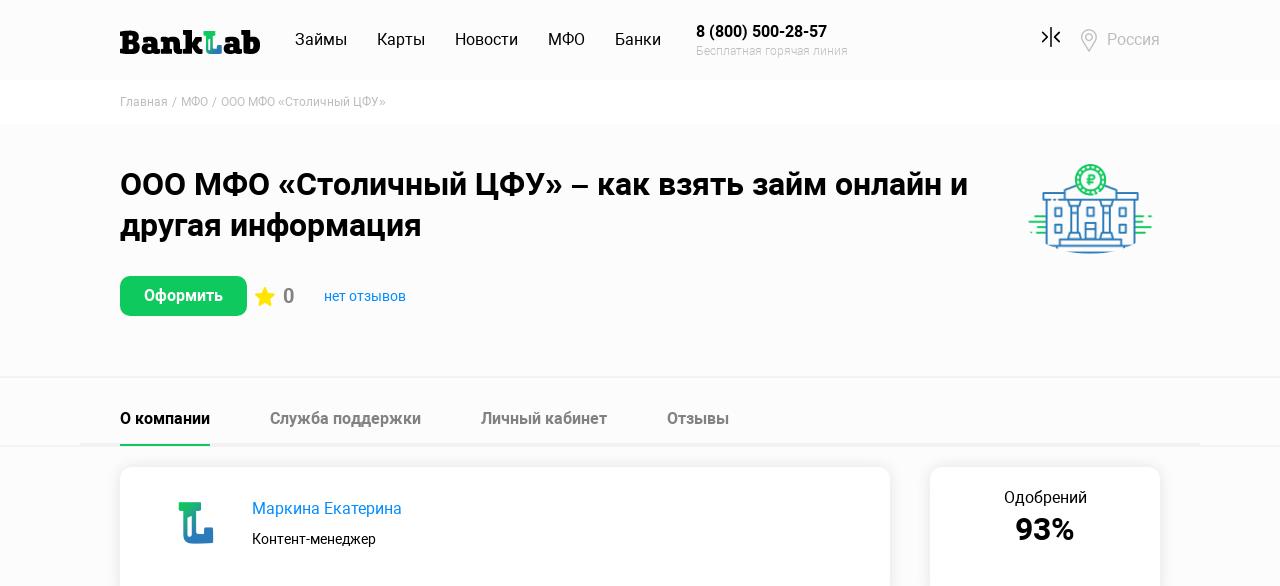

--- FILE ---
content_type: text/html; charset=UTF-8
request_url: https://www.banklab.ru/mfo/4663/
body_size: 9381
content:
<!DOCTYPE html><html lang="ru-RU"><head><meta charset="UTF-8"/><meta name="viewport"
content="width=device-width, initial-scale=1, maximum-scale=1, user-scalable=0, shrink-to-fit=no"/><link rel="shortcut icon" href="/favicon.ico" type="image/x-icon"><link rel="icon" href="/favicon.ico" type="image/x-icon"><link rel="apple-touch-icon" href="/apple-touch-icon-precomposed.png"><meta name="mobile-web-app-capable" content="yes"><meta name="apple-mobile-web-app-capable" content="yes"><meta name="msapplication-starturl" content="/"><meta name="yandex-verification" content="242c964a9f7489b1"/><link rel="manifest" href="/manifest.json"/><meta name="csrf-param" content="_siteCsrf">
<meta name="csrf-token" content="T-A-Zb0fAbrc2jwbk8MygMdEM4fo6QKZ_fVUtw2YSIN7r1IW1ChA34u1SlrQiUPQjml-796zdKCflCXQdKAr-Q==">
 <title>МФО «ООО МФО «Столичный ЦФУ»» – адрес, реквизиты микрофинансовой организации - Banklab.ru</title><meta name="description" content="Юридическая информация, реквизиты Микрофинансовой компании МФО ООО МФО «Столичный ЦФУ» - ИНН, ОГРН, адрес головного офиса "><meta property="og:locale" content="ru_RU"><meta property="og:site_name" content="Banklab.ru"><meta property="og:type" content="website"><meta property="og:title" content="МФО «ООО МФО «Столичный ЦФУ»» – адрес, реквизиты микрофинансовой организации - Banklab.ru"><meta property="og:url" content="https://www.banklab.ru/mfo/4663/"><meta name="og:description" content="Юридическая информация, реквизиты Микрофинансовой компании МФО ООО МФО «Столичный ЦФУ» - ИНН, ОГРН, адрес головного офиса "><meta name="twitter:card" content="summary_large_image"><meta name="twitter:title" content="МФО «ООО МФО «Столичный ЦФУ»» – адрес, реквизиты микрофинансовой организации - Banklab.ru"><meta name="twitter:site" content="@BankLabRu"><meta name="twitter:creator" content="@BankLabRu"><meta name="twitter:description" content="Юридическая информация, реквизиты Микрофинансовой компании МФО ООО МФО «Столичный ЦФУ» - ИНН, ОГРН, адрес головного офиса "><link href="https://www.banklab.ru/mfo/4663/" rel="canonical"><link href="https://cdn.banklab.ru/assets/css-compress/4d1001dbcefbd4b3faab293aac4fa516.css?v=1768730177" rel="stylesheet"><script>const urlAddLoan='https://www.banklab.ru/loans/compare/add/';const urlRemoveLoan='https://www.banklab.ru/loans/compare/remove/';const urlAddCard='https://www.banklab.ru/credit-cards/compare/add/';const urlRemoveCard='https://www.banklab.ru/credit-cards/compare/remove/';
var inputmask_8b2a4bfb={"mask":"+7 (999) 999-99-99"};
(function(m,e,t,r,i,k,a){m[i]=m[i]||function(){(m[i].a=m[i].a||[]).push(arguments)};m[i].l=1*new Date();k=e.createElement(t),a=e.getElementsByTagName(t)[0],k.async=1,k.src=r,a.parentNode.insertBefore(k,a)})(window,document,"script","https://mc.yandex.ru/metrika/tag.js","ym");try{ym(31875491,"init",{"webvisor":true,"clickmap":true,"trackLinks":true,"accurateTrackBounce":true,"ecommerce":"dataLayer"});}catch(e){}</script> </head><body><header class="main-header"><nav id="w3" class="navbar navbar-expand-lg navbar"><div class="container"><a class="navbar-brand" href="https://www.banklab.ru/"><img src="https://cdn.banklab.ru/assets/a73c94b5/img/logo.svg" alt="Banklab.ru"></a><button type="button" class="navbar-toggler" data-toggle="collapse" data-target="#w3-collapse" aria-controls="w3-collapse" aria-expanded="false" aria-label="Toggle navigation"><span class="navbar-toggler-icon"></span></button><div id="w3-collapse" class="collapse navbar-collapse"><ul id="w4" class="main-menu nav"><li class="nav-item"><a class="nav-link" href="https://www.banklab.ru/loans/">Займы</a><div id="w5" class="dropdown-menu"><div class="container"><div class="row"><div class="col-lg-3 col-md-6"><a class="dropdown-item" href="https://www.banklab.ru/loans/online/">Займы онлайн</a><a class="dropdown-item" href="https://www.banklab.ru/loans/passport/">Займы по паспорту</a><a class="dropdown-item" href="https://www.banklab.ru/loans/cards/">Займы онлайн на карту</a></div><div class="col-lg-3 col-md-6"><a class="dropdown-item" href="https://www.banklab.ru/loans/cash/">Займ наличными</a><a class="dropdown-item" href="https://www.banklab.ru/loans/express/">Экспресс займы на карту</a><a class="dropdown-item" href="https://www.banklab.ru/loans/payday/">Займы до зарплаты</a></div><div class="col-lg-6 col-12 ml-auto d-none d-lg-block"><div class="main-header__promo" data-link="https://pxl.leads.su/click/332ea642170e15a11981edbdbd981a8c?erid=LjN8JwxrL"><div class="row"><div class="col-5"><img class="w-100" src="https://www.banklab.ru/static/mfo/images/11/81/12/118112257fe16bfd8e80967788f5e418_290x185.png" alt=""> </div><div class="col-7"><div class="font-weight-bold"><strong>Срочный микрозайм - легко!</strong></div> <div class="text-muted mt-2 mb-3"><small>Попробуйте, одобрение 98 %</small></div> <div class="btn btn-primary btn-sm btn-fit">Узнать подробнее</div> </div></div></div></div></div></div></div></li><li class="nav-item"><a class="nav-link" href="https://www.banklab.ru/credit-cards/">Карты</a><div id="w6" class="dropdown-menu"><div class="container"><div class="row"><div class="col-lg-3 col-md-6"><a class="dropdown-item" href="https://www.banklab.ru/credit-cards/online/">Онлайн заявка</a><a class="dropdown-item" href="https://www.banklab.ru/credit-cards/Kreditnaya-karta-180-dnej-bez-procentov/">Кредитная карта 180 дней без процентов</a><a class="dropdown-item" href="https://www.banklab.ru/credit-cards/Kreditnaya-karta-115-dnej-bez-procentov/">Кредитная карта 115 дней без процентов - оформление и условия</a></div><div class="col-lg-3 col-md-6"><a class="dropdown-item" href="https://www.banklab.ru/credit-cards/cash-back/">Кэшбек</a><a class="dropdown-item" href="https://www.banklab.ru/credit-cards/zero-percent/">Кредитная карта без процентов</a><a class="dropdown-item" href="https://www.banklab.ru/credit-cards/low-interest/">Низкие проценты</a></div></div></div></div></li><li class="nav-item"><a class="nav-link" href="https://www.banklab.ru/news/">Новости</a><div id="w7" class="dropdown-menu"><div class="container"><div class="row"><div class="col-lg-3 col-md-6"><a class="dropdown-item" href="https://www.banklab.ru/news/russian-economy/">Экономика России</a><a class="dropdown-item" href="https://www.banklab.ru/news/investment/">Инвестиции</a></div><div class="col-lg-3 col-md-6"><a class="dropdown-item" href="https://www.banklab.ru/news/banks/">Банковские новости</a><a class="dropdown-item" href="https://www.banklab.ru/news/society/">Общество</a></div><div class="col-lg-3 col-md-6"><a class="dropdown-item" href="https://www.banklab.ru/news/business/">Бизнес</a><a class="dropdown-item" href="https://www.banklab.ru/news/credits/">Новости про кредиты</a></div><div class="col-lg-3 col-md-6"><a class="dropdown-item" href="https://www.banklab.ru/news/loans/">Новости про микрозаймы</a><a class="dropdown-item" href="https://www.banklab.ru/news/vneshnyaya-ekonomika/">Внешняя экономика</a></div></div></div></div></li><li class="nav-item"><a class="nav-link" href="https://www.banklab.ru/mfo/">МФО</a><div id="w8" class="dropdown-menu"><div class="container"><div class="row"><div class="col-lg-3 col-md-6"><a class="dropdown-item" href="https://www.banklab.ru/mfo/">МФО России</a><a class="dropdown-item" href="https://www.banklab.ru/mfo/closed/">Закрытые МФО</a></div><div class="col-lg-6 col-12 ml-auto d-none d-lg-block"><div class="main-header__promo" data-link="https://pxl.leads.su/click/332ea642170e15a11981edbdbd981a8c?erid=LjN8JwxrL"><div class="row"><div class="col-5"><img class="w-100" src="https://www.banklab.ru/static/mfo/images/11/81/12/118112257fe16bfd8e80967788f5e418_290x185.png" alt=""> </div><div class="col-7"><div class="font-weight-bold"><strong>Первый займ под 0%</strong></div> <div class="text-muted mt-2 mb-3"><small>Оформление за 6 минут</small></div> <div class="btn btn-primary btn-sm btn-fit">Узнать подробнее</div> </div></div></div></div></div></div></div></li><li class="nav-item"><a class="nav-link" href="https://www.banklab.ru/banks/">Банки</a><div id="w9" class="dropdown-menu"><div class="container"><div class="row"><div class="col-lg-3 col-md-6"><a class="dropdown-item" href="https://www.banklab.ru/banks/">Банки России</a><a class="dropdown-item" href="https://www.banklab.ru/banks/closed/">Закрывшиеся банки</a><a class="dropdown-item" href="https://www.banklab.ru/banks/msk/">Банки Москвы</a></div><div class="col-lg-3 col-md-6"><a class="dropdown-item" href="https://www.banklab.ru/banks/spb/">Банки Санкт-Петербурга</a><a class="dropdown-item" href="https://www.banklab.ru/banks/bic/">Справочник БИК</a><a class="dropdown-item" href="https://www.banklab.ru/banks/swift/">Справочник SWIFT</a></div></div></div></div></li><li class="d-none d-lg-block nav-item"><a class="phone-link nav-link" href="tel:8 (800) 500-28-57"><strong>8 (800) 500-28-57</strong><small>Бесплатная горячая линия</small></a></li><li class="compare-link nav-item"><a class="nav-link" href="/loans/compare/"><span class="icon icon-compare-black"></span><span class="compare-link__badge d-none" data-compare-badge></span></a></li><li class="location nav-item"><a class="nav-link" href="https://www.banklab.ru/cities/">Россия</a></li></ul></div></div></nav><a id="header-phone-link" class="phone-link d-block d-lg-none" href="tel:8 (800) 500-28-57">8 (800) 500-28-57</a></header><main class="main-content"><div class="breadcrumb-section section-light"><div class="container"><nav aria-label="breadcrumb"><ol id="w10" class="breadcrumb breadcrumb"><li class="breadcrumb-item"><a href="/">Главная</a></li><li class="breadcrumb-item"><a href="https://www.banklab.ru/mfo/">МФО</a></li><li class="breadcrumb-item active" aria-current="page">ООО МФО «Столичный ЦФУ»</li></ol></nav><script type="application/ld+json">{"@context":"https://schema.org","@type":"BreadcrumbList","itemListElement":[{"@type":"ListItem","position":1,"item":{"name":"МФО","@id":"https://www.banklab.ru/mfo/"}},{"@type":"ListItem","position":2,"item":{"name":"ООО МФО «Столичный ЦФУ»"}}]}</script> </div></div><header class="hero"><div class="container"><div class="row"><div class="col-md-10 d-flex flex-wrap"><h1 class="main-heading hero__heading">ООО МФО «Столичный ЦФУ» – как взять займ онлайн и другая информация</h1><div class="d-block d-md-none mr-4"><img class="hero__img" src="https://cdn.banklab.ru/assets/4145d2f6/images/empty/empty_290x185.png" alt=""> </div><div class="d-block mr-2"><button type="button" class="btn btn-fit issue-btn" data-link="https://www.banklab.ru/loans/online/" onclick="yaCounter31875491.reachGoal(&#039;CLICK_OFFER&#039;, {&quot;mfo_slug&quot;:&quot;4663&quot;,&quot;loan_slug&quot;:null,&quot;section&quot;:&quot;mfo_view&quot;,&quot;domain&quot;:&quot;www&quot;}); return true;">Оформить</button> </div><div class="hero__rating"><div class="hero-rating "><span class="icon icon-star-fill mr-2"></span>0</div><a class="link-font-sm " href="https://www.banklab.ru/mfo/4663/reviews/#add-comment-title">нет отзывов</a></div> </div><div class="col-md-2 d-none d-md-block"><img class="hero__img" src="https://cdn.banklab.ru/assets/4145d2f6/images/empty/empty_290x185.png" alt=""> </div></div></div></header><div class="mfo-bar"><div class="mfo-bar__wrapper"><div class="mfo-bar__info d-none d-sm-flex"><img class="mfo-bar__logo" src="https://cdn.banklab.ru/assets/4145d2f6/images/empty/empty_290x185.png" alt=""> <p>ООО МФО «Столичный ЦФУ»</p></div><div class="mfo-bar__content d-none d-md-flex"><div class="mfo-bar__item"><strong>до -₽</strong><span>Сумма</span></div><div class="mfo-bar__item"><strong>-</strong><span>Срок</span></div></div><button type="button" class="btn btn-fit issue-btn" data-link="https://www.banklab.ru/loans/online/" onclick="yaCounter31875491.reachGoal(&#039;CLICK_OFFER&#039;, {&quot;mfo_slug&quot;:&quot;4663&quot;,&quot;loan_slug&quot;:null,&quot;section&quot;:&quot;mfo_view&quot;,&quot;domain&quot;:&quot;www&quot;}); return true;">Оформить</button> </div></div><section class="section section-overflow mfo"><div class="container"><div class="tabs tabs_wide-line"><ul id="w0" class="tabs-nav nav nav-tabs nav" role="tablist"><li class="nav-item"><a class="nav-link active" href="#w0-tab1" data-toggle="tab" role="tab" aria-controls="w0-tab1" aria-selected="true">О компании</a></li><li class="nav-item"><a class="nav-link" href="https://www.banklab.ru/mfo/4663/contacts/">Служба поддержки</a></li><li class="nav-item"><a class="nav-link" href="https://www.banklab.ru/mfo/4663/account/">Личный кабинет</a></li><li class="nav-item"><a class="nav-link" href="https://www.banklab.ru/mfo/4663/reviews/">Отзывы</a></li></ul><div class="tab-content"><div id="w0-tab1" class="tab-pane active"><div class="row"><div class="col-lg-9 col-md-8 mb-4 mb-md-0"><div class="card card-quote"><div class="card-quote__author"><img class="rounded-circle" src="https://cdn.banklab.ru/assets/a73c94b5/img/author.png" alt=""><div class="card-quote__author-info"><a href="#" target="_blank">Маркина Екатерина</a><div class="card-quote__position">Контент-менеджер</div></div></div><div class="card-quote__content"></div></div></div><div class="col-lg-3 col-md-4"><div class="card card-rating"><div
class="text-center d-flex align-items-end align-items-md-center justify-content-between flex-row flex-md-column mb-4"><span class="mr-4 mr-md-0">Одобрений</span><strong class="main-heading mb-0">
93% </strong></div><div
class="text-center d-flex align-items-end align-items-md-center justify-content-between flex-row flex-md-column mt-auto"><span class="mr-4 mr-md-0"></span><strong class="main-heading mb-0"></strong></div></div></div></div></div></div> </div></div></section><script></script><div class="container"><div class="swiper mb-5" data-free-custom><ul class="tags-list swiper-wrapper"></ul> </div></div><div class="section section-dark"><div class="container"><div class="card card-property"><div class="tabs tabs_vertical tabs-property"><ul id="w1" class="tabs-nav nav nav-tabs nav" role="tablist"><li class="nav-item"><a class="nav-link active" href="#w1-tab1" data-toggle="tab" role="tab" aria-controls="w1-tab1" aria-selected="true">Причины отказа</a></li></ul><div class="tab-content"><div id="w1-tab1" class="tab-pane active"><ul><li>Заемщик не достиг 18-летнего возраста</li><li>Заемщик – не гражданин РФ</li><li>Заемщик предоставил неверные сведения при оформлении заявки</li></ul></div></div> </div></div></div></div><section class="section"><div class="container"><h2 class="heading">Вопросы и ответы</h2><div class="accordion mt-5"><div class="accordion__item"><h3 class="accordion__header"><button type="button" class="accordion__btn collapsed" data-toggle="collapse" data-target="#accordion-question-1">
Рискую ли я, обращаясь за вашими услугами? </button></h3><div id="accordion-question-1" class="accordion__body collapse"><div class="accordion__content">
Ежедневно каждый из наших партнеров проходит обязательную проверку Центробанком России. В случае, если какая-либо организация лишается лицензии, она автоматически исчезает из нашего каталога. </div></div></div><div class="accordion__item"><h3 class="accordion__header"><button type="button" class="accordion__btn collapsed" data-toggle="collapse" data-target="#accordion-question-2">
Не наткнусь ли я на недобросовестного кредитора? </button></h3><div id="accordion-question-2" class="accordion__body collapse"><div class="accordion__content">
Ежедневно каждый из наших партнеров проходит обязательную проверку Центробанком России. В случае, если какая-либо организация лишается лицензии, она автоматически исчезает из нашего каталога. </div></div></div><div class="accordion__item"><h3 class="accordion__header"><button type="button" class="accordion__btn collapsed" data-toggle="collapse" data-target="#accordion-question-3">
Почему это выгоднее, чем обращаться в банк напрямую? </button></h3><div id="accordion-question-3" class="accordion__body collapse"><div class="accordion__content">
Ежедневно каждый из наших партнеров проходит обязательную проверку Центробанком России. В случае, если какая-либо организация лишается лицензии, она автоматически исчезает из нашего каталога. </div></div></div></div></div></section><section class="section"><div class="container"><h2 class="heading">Похожие МФО</h2><div class="swiper similar-organizations__slider" data-free><div class="swiper-wrapper"><div class="swiper-slide"><div class="card similar-organizations-card"><div class="similar-organizations-card__info"><div class="similar-organizations-card__name"><a href="https://www.banklab.ru/mfo/do-zarplati/">До зарплаты</a> <div class="hero-rating"><span class="icon icon-star-fill mr-2"></span>
5 </div></div><img class="lazyload similar-organizations-card__logo" src="https://www.banklab.ru/static/mfo/images/72/b3/d6/72b3d6c1a78f191eceb21c8d120a0036_290x185.png" alt="" data-src="https://www.banklab.ru/static/mfo/images/72/b3/d6/72b3d6c1a78f191eceb21c8d120a0036_290x185.png"> </div><div class="similar-organizations-card__param"><span class="similar-organizations-card__label">Сумма</span><span class="similar-organizations-card__value">до 20 000 руб.</span></div><div class="similar-organizations-card__param"><span class="similar-organizations-card__label">Ставка</span><span class="similar-organizations-card__value">от 0.7%</span></div><div class="similar-organizations-card__param"><span class="similar-organizations-card__label">Срок</span><span class="similar-organizations-card__value">от 7 до 30 дней</span></div><a class="btn btn-fit" href="https://www.banklab.ru/loans/online/" target="_blank">Оформить</a></div></div><div class="swiper-slide"><div class="card similar-organizations-card"><div class="similar-organizations-card__info"><div class="similar-organizations-card__name"><a href="https://www.banklab.ru/mfo/5711-microklad/">Микроклад</a> <div class="hero-rating"><span class="icon icon-star-fill mr-2"></span>
5 </div></div><img class="lazyload similar-organizations-card__logo" src="https://www.banklab.ru/static/mfo/images/57/8e/c9/578ec97d4f9517c5592e1ceb9ae4cab4_290x185.png" alt="логотип микроклад" data-src="https://www.banklab.ru/static/mfo/images/57/8e/c9/578ec97d4f9517c5592e1ceb9ae4cab4_290x185.png"> </div><div class="similar-organizations-card__param"><span class="similar-organizations-card__label">Сумма</span><span class="similar-organizations-card__value">до 50 000 руб.</span></div><div class="similar-organizations-card__param"><span class="similar-organizations-card__label">Ставка</span><span class="similar-organizations-card__value">от 0%</span></div><div class="similar-organizations-card__param"><span class="similar-organizations-card__label">Срок</span><span class="similar-organizations-card__value">от 7 до 90 дней</span></div><a class="btn btn-fit" href="https://pxl.leads.su/click/fbb506bb515a7e5a43b209912f66e812?erid=2W5zFJkBhRJ" target="_blank">Оформить</a></div></div><div class="swiper-slide"><div class="card similar-organizations-card"><div class="similar-organizations-card__info"><div class="similar-organizations-card__name"><a href="https://www.banklab.ru/mfo/6452-creditplus/">Creditplus (Кредит Плюс)</a> <div class="hero-rating"><span class="icon icon-star-fill mr-2"></span>
4.82 </div></div><img class="lazyload similar-organizations-card__logo" src="https://www.banklab.ru/static/mfo/images/82/25/67/8225677e6370fd2dd50125c3cbbcabab_290x185.png" alt="Логотип CreditPlus" data-src="https://www.banklab.ru/static/mfo/images/82/25/67/8225677e6370fd2dd50125c3cbbcabab_290x185.png"> </div><div class="similar-organizations-card__param"><span class="similar-organizations-card__label">Сумма</span><span class="similar-organizations-card__value">до 50 000 руб.</span></div><div class="similar-organizations-card__param"><span class="similar-organizations-card__label">Ставка</span><span class="similar-organizations-card__value">от 0%</span></div><div class="similar-organizations-card__param"><span class="similar-organizations-card__label">Срок</span><span class="similar-organizations-card__value">от 5 до 168 дней</span></div><a class="btn btn-fit" href="https://www.banklab.ru/loans/online/" target="_blank">Оформить</a></div></div> </div></div></div></section><section class="section section-dark rating-section"><div class="container"><div class="row justify-content-center"><div class="col-xl-8 col-lg-9 col-md-10"><div class="card rating-card"><div class="row justify-content-center justify-content-md-between align-items-md-center"><div class="col-lg-8 col-md-7 text-center text-md-left"><p><strong>
Рейтинг сформирован на&nbsp;основании отзывов </strong></p><span class="text-muted">246 оценок, среднее: 4.5 из 5</span></div><div class="col-md-auto mt-3 mt-md-0 d-flex d-md-block justify-content-center"><input type="text" id="w2" class="rating-loading" name="rating"> </div></div></div><div class="row justify-content-center mt-4"><div class="col-md-7 d-flex justify-content-center text-center"><a href="https://www.banklab.ru/mfo/4663/reviews/">Оставьте отзыв, чтобы проголосовать</a> </div></div></div></div></div></section><script>
    window.comapeBar = {
        'mfo': [],
        'card': [],
    };
</script>
<div class="compare-bar ">
    <div class="compare-bar__wrapper">
        <div class="compare-bar__loans d-none d-sm-flex">
            <img src="" class="compare-bar__logo" data-compare-img>
            <span class="compare-bar__count " data-compare-add-count>
                +-1            </span>
        </div>
        <div class="compare-bar__info">
            <p><span data-compare-count>
                    0                </span> предложения для сравнения</p>
            <a class="btn btn-link btn-link-color-unset d-inline d-md-none" href="/loans/compare/"><strong>Сравнить</strong></a>        </div>
        <button type="button" class="btn btn-link link- btn-link-color-unset d-none d-md-block compare-bar__btn" data-compare-delete-all><strong>Очистить</strong></button>        <a class="btn btn-fit d-none d-md-block compare-bar__btn" href="/loans/compare/">Сравнить</a>        <button type="button" class="btn btn-flat btn-block compare-bar__btn" data-compare-close><span class="icon icon-close-white"></span></button>    </div>
</div>
 </main><footer class="main-footer"><div class="container"><div class="main-footer__navbar"><div class="row align-items-end"><div class="col-lg-10 d-flex align-items-md-start align-items-lg-end flex-column flex-md-row"><div class="main-footer__logo"><img src="https://cdn.banklab.ru/assets/a73c94b5/img/logo-white.svg" alt="Banklab.ru"> </div><nav class="main-footer__menu"><ul id="w11" class="footer-menu nav"><li class="nav-item"><a class="nav-link" href="https://www.banklab.ru/about/">О нас</a></li><li class="nav-item"><a class="nav-link" href="https://www.banklab.ru/sitemap/">Карта сайта</a></li></ul> </nav></div><div class="col-lg-2 d-none d-lg-block"><ul id="w12" class="main-footer__social social nav"><li class="nav-item"><a class="social__link social__link_vk nav-link" href="https://vk.com/banklabru" target="_blank">VK</a></li><li class="nav-item"><a class="social__link social__link_zen nav-link" href="https://zen.yandex.ru/id/5e932719790c262edeb3403c" target="_blank">Яндекс Дзен</a></li></ul> </div></div></div><hr class="main-footer__line"><div class="main-footer__body"><div class="row align-items-center"><div class="col-lg-8"><div class="main-footer__phone phone-footer"><div class="phone-footer__link"><small>Бесплатная горячая линия</small><a class="link-accent" href="tel:8 (800) 500-28-57">8 (800) 500-28-57</a> </div><div class="phone-footer__link"><small>Для клиентов Москвы и МО</small><a class="link-accent text-muted" href="tel:8 (495) 323-86-68">8 (495) 323-86-68</a> </div><div class="phone-footer__call"><button type="button" class="btn btn-link" data-toggle="modal" data-target="#order-call-modal">Заказать звонок</button> </div></div></div><div class="col-12 d-block d-lg-none"><hr class="main-footer__line"></div><div class="col-lg-4"><ul id="w13" class="main-footer__recommends nav"><li class="nav-item"><a class="trustpilot nav-link" href="/">Trustpilot</a></li><li class="nav-item"><a class="flamp nav-link" href="/">Flamp</a></li></ul> </div></div></div><hr class="main-footer__line"><div class="main-footer__cookie"><div class="row align-items-center"><div class="col-12 d-block d-lg-none"><ul id="w14" class="main-footer__social social nav"><li class="nav-item"><a class="social__link social__link_vk nav-link" href="https://vk.com/banklabru" target="_blank">VK</a></li><li class="nav-item"><a class="social__link social__link_zen nav-link" href="https://zen.yandex.ru/id/5e932719790c262edeb3403c" target="_blank">Яндекс Дзен</a></li></ul> </div><div class="col-lg-5 mb-5 mb-lg-0"><p><strong>Мы – оператор персональных данных</strong></p><p>Зарегистрированы в Роскомнадзоре и соблюдаем все требования по хранению и обработке персональных
данных</p><p><strong>регистрационный номер 66-19-006162</strong></p></div><div class="col-lg-7"><p class="cookie">
ООО «Банклаб» использует файлы cookie для повышения удобства пользователей и обеспечения
должного уровня работоспособности сайта и сервисов. Cookie называются небольшие файлы,
содержащие информацию о настройках и предыдущих посещениях веб-сайта. Если вы не хотите
использовать файлы cookie, то можете изменить настройки браузера.
<a href="https://www.banklab.ru/terms/" target="_blank">Условия использования.</a> </p></div></div></div><hr class="main-footer__line"><div class="main-footer__bottom m-10 mt m-x2"><div class="row align-items-center"><div class="col-lg-7"><ul id="w15" class="main-footer__links nav"><li class="nav-item"><a class="nav-link" href="https://www.banklab.ru/privacy-policy/">Политика конфиденциальности</a></li><li class="nav-item"><a class="nav-link" href="https://www.banklab.ru/terms/">Отказ от ответственности</a></li><li class="nav-item"><a class="nav-link" href="https://www.banklab.ru/terms/">Соглашение</a></li></ul> </div><div class="col-12 d-block d-lg-none"><hr class="main-footer__line"></div><div class="col-lg-5"><p class="copyright">
© 2026 ООО «Банклаб», ИНН 6671087219, ОГРН 1186658048972, 123056, г. Москва, Большая
Грузинская 61 стр 2, этаж 4
<br>
При использовании материалов сайта гиперссылка на сайт www.banklab.ru обязательна.
</p></div></div></div></footer><div id="order-call-modal" class="fade modal" role="dialog" tabindex="-1" aria-hidden="true"><div class="modal-dialog" role="document"><div class="modal-content"><div class="modal-header"><button type="button" class="close" data-dismiss="modal"><span aria-hidden="true">&times;</span></button></div><div class="modal-body"><form id="w16" class="form-vertical kv-form-bs4" action="/mfo/4663/" method="post" enctype="multipart/form-data"><input type="hidden" name="_siteCsrf" value="T-A-Zb0fAbrc2jwbk8MygMdEM4fo6QKZ_fVUtw2YSIN7r1IW1ChA34u1SlrQiUPQjml-796zdKCflCXQdKAr-Q=="><div class="form-group"><input type="text" class="form-control" name="name" value="" placeholder="Введите ваше имя"> <div class="help-block invalid-feedback"></div></div><div class="form-group"><input type="text" id="w17" class="form-control" name="phone" placeholder="Введите ваш номер телефона" data-plugin-inputmask="inputmask_8b2a4bfb"> <div class="help-block invalid-feedback"></div></div><div class="form-group"><input type="checkbox" id="agreeCheck1" name="agree" value="1" style="-webkit-appearance: auto;appearance: auto;"> <label class="form-check-label" for="agreeCheck1" style="padding: 0">Я даю свое согласие на
обработку <a href="https://www.banklab.ru/privacy-policy/" target="_blank">персональных данных</a> </label></div><div class="form-btn-wrapper"><button type="button" class="btn btn-accent btn-fit" data-dismiss="modal">Отмена</button> <button type="submit" class="btn btn-fit">Отправить</button></div></form></div></div></div></div><noscript><div><img src="//mc.yandex.ru/watch/31875491" alt="" style="position:absolute; left:-9999px"></div></noscript><script type="application/ld+json">{"@context":"https://schema.org","@type":"Product","image":"https://cdn.banklab.ru/assets/a73c94b5/img/logo.svg","name":"МФО «ООО МФО «Столичный ЦФУ»» – адрес, реквизиты микрофинансовой организации - Banklab.ru","brand":"Banklab.ru","aggregateRating":{"@type":"AggregateRating","ratingValue":4.5,"reviewCount":246}}</script><script src="https://www.banklab.ru/pwa/init.js" async></script><script src="https://cdn.banklab.ru/assets/js-compress/87f18674f29e9cf8257a4467103bf34b.js?v=1768730177"></script><script>jQuery(function ($) {
jQuery('#w0').tab();
$('a[data-toggle="tab"]').on('shown.bs.tab',function(e){let newTab=e.target;let currentTab=e.target;let selector=newTab.href.replace(/.*(?=#[^\s]*$)/,'');let target=$(document).find(selector);let container=target.parent();let active=container.find('> .active');active.removeClass('active').find('> .dropdown-menu > .active').removeClass('active').end().find('[data-toggle="tab"]').attr('aria-expanded',false)
target.addClass('active').find('[data-toggle="tab"]').attr('aria-expanded',true)})
jQuery('#w1').tab();
jQuery('#w2').rating({"language":"ru","step":1,"filledStar":"<span class=\"icon icon-lg icon-star-fill\"></span>","emptyStar":"<span class=\"icon icon-lg icon-star-empty\"></span>","showClear":false,"showCaption":false,"animate":false});
var $el=jQuery("#w16 .kv-hint-special");if($el.length){$el.each(function(){$(this).activeFieldHint()});}kvBs4InitForm();
jQuery("#w17").inputmask(inputmask_8b2a4bfb);
jQuery('#w16').yiiActiveForm([],[]);
jQuery('#order-call-modal').modal({"show":false});
ym(31875491,"getClientID",function(clientID){var links=Array.from(document.getElementsByTagName("a"));for(var key in links){var a=links[key];a.href=a.href.replace("{clclid}",clientID);}
$("button[data-link]").each(function(index){$(this).attr("data-link",$(this).data("link").replace("{clclid}",clientID));});});
(function(i,s,o,g,r,a,m){i['GoogleAnalyticsObject']=r;i[r]=i[r]||function(){(i[r].q=i[r].q||[]).push(arguments)},i[r].l=1*new Date();a=s.createElement(o),m=s.getElementsByTagName(o)[0];a.async=1;a.src=g;m.parentNode.insertBefore(a,m)})(window,document,'script','//www.google-analytics.com/analytics.js','ga');
ga("create","UA-66142947-1","auto");
ga("send","pageview");
});</script></body></html>

--- FILE ---
content_type: image/svg+xml
request_url: https://cdn.banklab.ru/assets/a73c94b5/img/icons/star-fill.svg
body_size: 314
content:
<svg width="21" height="20" viewBox="0 0 21 20" fill="none" xmlns="http://www.w3.org/2000/svg">
<path d="M20.8154 7.55776C20.6788 7.13517 20.304 6.83502 19.8605 6.79506L13.8369 6.24811L11.455 0.673057C11.2794 0.264478 10.8794 0 10.435 0C9.9906 0 9.59062 0.264478 9.41499 0.674012L7.0331 6.24811L1.00855 6.79506C0.565894 6.83598 0.192026 7.13517 0.0546126 7.55776C-0.0828012 7.98035 0.0441035 8.44386 0.37896 8.73605L4.93209 12.7292L3.58948 18.6434C3.49123 19.0782 3.66001 19.5277 4.02082 19.7885C4.21476 19.9287 4.44166 20 4.67048 20C4.86776 20 5.06345 19.9468 5.23908 19.8417L10.435 16.7363L15.629 19.8417C16.0091 20.0704 16.4882 20.0495 16.8482 19.7885C17.2092 19.5269 17.3778 19.0773 17.2796 18.6434L15.937 12.7292L20.4901 8.73684C20.825 8.44386 20.9528 7.98115 20.8154 7.55776Z" fill="#FFE600"/>
</svg>


--- FILE ---
content_type: image/svg+xml
request_url: https://cdn.banklab.ru/assets/a73c94b5/img/icons/star-empty.svg
body_size: 922
content:
<svg width="18" height="16" viewBox="0 0 18 16" fill="none" xmlns="http://www.w3.org/2000/svg">
<path d="M4.32087 16C4.13795 16 3.9563 15.9429 3.80128 15.8308C3.5125 15.6215 3.3776 15.2618 3.4562 14.9147L4.53029 10.1833L0.887657 6.98884C0.619899 6.75509 0.517611 6.38492 0.627542 6.04621C0.737473 5.70813 1.03657 5.46878 1.39069 5.43605L6.21033 4.99849L8.11585 0.53921C8.25635 0.211582 8.57633 0 8.93186 0C9.28738 0 9.60737 0.211582 9.74787 0.538446L11.6534 4.99849L16.4723 5.43605C16.8272 5.46802 17.1262 5.70813 17.2362 6.04621C17.3461 6.38428 17.2445 6.75509 16.9767 6.98884L13.3341 10.1827L14.4082 14.9139C14.4869 15.2618 14.3519 15.6215 14.0632 15.8302C13.7752 16.0389 13.3911 16.0549 13.0878 15.8726L8.93186 13.389L4.77588 15.874C4.63538 15.9575 4.47882 16 4.32087 16ZM8.93186 12.3192C9.08981 12.3192 9.24624 12.3616 9.38687 12.445L13.3091 14.7909L12.2954 10.3252C12.223 10.0074 12.3309 9.67559 12.5765 9.46057L16.016 6.44415L11.4655 6.03092C11.1379 6.00099 10.8561 5.79501 10.7281 5.49311L8.93186 1.28491L7.13347 5.49375C7.00686 5.79361 6.72509 5.99959 6.39822 6.02952L1.8471 6.44275L5.28643 9.45917C5.53279 9.67482 5.64055 10.006 5.56756 10.3246L4.55462 14.7901L8.47685 12.445C8.61735 12.3616 8.7739 12.3192 8.93186 12.3192ZM6.17352 5.08472C6.17352 5.08472 6.17352 5.08549 6.17275 5.08613L6.17352 5.08472ZM11.6888 5.08269L11.6896 5.08409C11.6896 5.08332 11.6896 5.08332 11.6888 5.08269Z" fill="#828282"/>
</svg>
